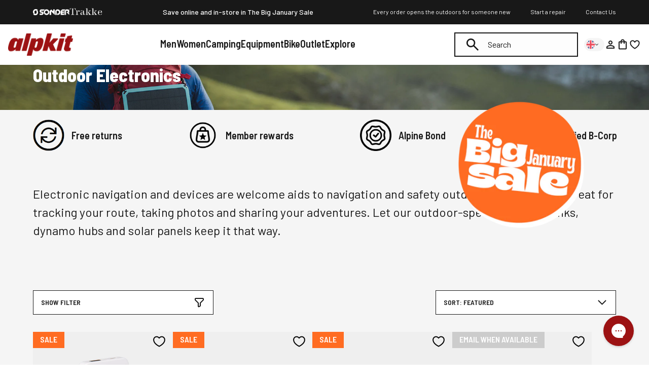

--- FILE ---
content_type: text/css
request_url: https://alpkit.com/cdn/shop/t/903/assets/colour-swatch.css?v=181568072379645848351750967510
body_size: -220
content:
.c-swatch--black:before{background:#000;border-color:#000}.c-swatch--apple:before{background:#52840b;border-color:#52840b}.c-swatch--chilli:before,.c-swatch--chilli-and-steel:before{background:red;border-color:red}.c-swatch--brick:before{background:#a54842;border-color:#a54842}.c-swatch--chipotle:before{background:#a41412;border-color:#a41412}.c-swatch--cosmos:before{background:#f4cec9;border-color:#f4cec9}.c-swatch--damson:before{background:#814a62;border-color:#814a62}.c-swatch--fern:before{background:#4d7540;border-color:#4d7540}.c-swatch--flo-yellow:before,.c-swatch--yellow:before{background:#f7f731;border-color:#f7f731}.c-swatch--forest:before{background:#014d3f;border-color:#014d3f}.c-swatch--jaffa:before{background:#d16a37;border-color:#d16a37}.c-swatch--kelp:before{background:#4d503c;border-color:#4d503c}.c-swatch--plum:before{background:#642f45;border-color:#642f45}.c-swatch--blaze:before{background:#f2884d;border-color:#f2884d}.c-swatch--blue:before{background:#0091f7;border-color:#0091f7}.c-swatch--brick-grey:before{background:#776a61;border-color:#776a61}.c-swatch--burgundy:before{background:#5a0f1b;border-color:#5a0f1b}.c-swatch--charcoal:before{background:#34434d;border-color:#34434d}.c-swatch--dark-blue:before,.c-swatch--navy:before{background:#192a53;border-color:#192a53}.c-swatch--dark-denim:before{background:#5a0f1b;border-color:#5a0f1b}.c-swatch--grey:before{background:#7c7c7c;border-color:#7c7c7c}.c-swatch--jaffa:before{background:#b54327;border-color:#b54327}.c-swatch--dark-spice-khaki:before{background:#602229;border-color:#602229}.c-swatch--maize:before{background:#f3e55a;border-color:#f3e55a}.c-swatch--mustard:before{background:#936708;border-color:#936708}.c-swatch--nemo:before,.c-swatch--nemo-and-steel:before{background:#e86225;border-color:#e86225}.c-swatch--ocean:before{background:#72b0be;border-color:#72b0be}.c-swatch--red:before{background:#ed0000;border-color:#ed0000}.c-swatch--reef:before{background:#245586;border-color:#245586}.c-swatch--silver:before{background:#cacaca;border-color:#cacaca}.c-swatch--sunrise:before{background:#f70000;border-color:#f70000}.c-swatch--green:before{background:#00cb1a;border-color:#00cb1a}.c-swatch--pink:before{background:#ef0fa5;border-color:#ef0fa5}.c-swatch--purple:before{background:#9b1fe8;border-color:#9b1fe8}.c-swatch--brown:before{background:#914900;border-color:#914900}.c-swatch--orange:before{background:#ffac40;border-color:#ffac40}.c-swatch--lupin:before{background:#b897bb;border-color:#b897bb}.c-swatch--beige:before{background:#c5ad9c;border-color:#c5ad9c}
/*# sourceMappingURL=/cdn/shop/t/903/assets/colour-swatch.css.map?v=181568072379645848351750967510 */


--- FILE ---
content_type: text/css
request_url: https://alpkit.com/cdn/shop/t/903/assets/_collection-list.css?v=111108280288399089151762763821
body_size: 4509
content:
.product-card{width:100%;max-width:356px;display:flex;flex-flow:column nowrap;margin-right:10px;background:#fff;flex:0 0 auto;border-radius:0 0 2px 2px}.product-card__image{width:100%;height:clamp(218px,23.25vw,428px);flex:0 0 auto;overflow:hidden;position:relative;isolation:isolate}.product-card__image a{display:block;height:100%}.product-card__image a picture{height:100%!important;width:auto!important}@media all and (max-width: 768px){.product-card__image{height:clamp(218px,35vw,428px)}}.product-card__image img{width:100%;height:100%;-o-object-fit:cover;object-fit:cover;pointer-events:none}.product-card__image.bike_image img{-o-object-fit:cover;object-fit:cover}.product-card__badge{position:absolute;top:0;left:0;text-transform:uppercase;font-family:Barlow Semi Condensed,sans-serif;font-weight:600;font-size:14px;font-size:.875rem;line-height:21px;line-height:1.3125rem;text-align:center;padding:4px 14px}.product-card__badge--yellow{color:#181818;background-color:#f8dc15}.product-card__badge--red{color:#fff;background-color:#9c1213}.product-card__badge--black{color:#181818;background-color:#fff}.product-card__variants{display:flex;flex-flow:row nowrap;padding-top:clamp(18px,1.5vw,24px);padding-left:clamp(12px,1vw,16px);padding-right:clamp(12px,1vw,16px);width:100%}.product-card__variants-colour,.product-card__variants-placeholder{display:flex;align-items:center;justify-content:center;position:relative;width:32px;height:32px;flex:0 0 auto;border-radius:50%;margin-right:clamp(11px,1vw,16px);overflow:hidden;background:#fff;cursor:pointer}.product-card__variants-colour div,.product-card__variants-placeholder div{overflow:hidden;border-radius:50%;width:26px;height:26px;pointer-events:none}.product-card__variants-colour div svg,.product-card__variants-placeholder div svg{display:none;pointer-events:none;width:16px;height:16px;position:absolute;top:0;right:0;bottom:0;left:0;margin:auto;color:#fff}@media all and (max-width: 1024px){.product-card__variants-colour div svg,.product-card__variants-placeholder div svg{width:12px;height:12px}}@media all and (max-width: 1024px){.product-card__variants-colour div svg,.product-card__variants-placeholder div svg{width:8px;height:8px}}.product-card__variants-colour div img,.product-card__variants-placeholder div img{width:100%;height:100%;display:block;pointer-events:none}@media all and (max-width: 1024px){.product-card__variants-colour div,.product-card__variants-placeholder div{width:20px;height:20px}}@media all and (max-width: 768px){.product-card__variants-colour div,.product-card__variants-placeholder div{width:14px;height:14px}}.product-card__variants-colour.active,.product-card__variants-placeholder.active{background:#181818}.product-card__variants-colour.active svg,.product-card__variants-placeholder.active svg{display:block}@media all and (max-width: 1024px){.product-card__variants-colour,.product-card__variants-placeholder{width:24px;height:24px}}@media all and (max-width: 768px){.product-card__variants-colour,.product-card__variants-placeholder{width:16px;height:16px}}.product-card__variants-more{display:flex;align-items:center;border-bottom:2px solid transparent}.product-card__variants-more a{font-family:Barlow Semi Condensed;font-weight:500;line-height:21px;letter-spacing:0px;text-align:center;font-size:14px;color:#6e0d0d}.product-card__details{display:flex;flex-flow:column nowrap;padding-top:clamp(18px,1.5vw,24px);padding-left:clamp(12px,1vw,16px);padding-right:clamp(12px,1vw,16px)}.product-card__title{margin-bottom:clamp(9px,.625vw,12px)}.product-card__title a{font-family:Barlow Semi Condensed,sans-serif;font-weight:600;color:#181818;font-size:28px;font-size:1.75rem;line-height:30px;line-height:1.875rem;text-decoration:none;white-space:wrap}@media all and (max-width: 768px){.product-card__title a{font-weight:600;font-family:Barlow Semi Condensed,sans-serif;text-rendering:geometricprecision;font-size:20px;line-height:1.1em;letter-spacing:0}}@media all and (max-width: 768px) and (max-width: 1024px){.product-card__title a{font-size:18px}}.product-card__description{font-family:Barlow,sans-serif;font-weight:400;font-size:16px;line-height:1.5em;letter-spacing:0;color:#585858;font-size:18px;line-height:1.375rem}.product-card__description p{margin:0}.product-card__description ul{margin-left:1rem;margin-bottom:0}.product-card__description br{display:none}.product-card__price{font-weight:600;font-family:Barlow Semi Condensed,sans-serif;text-rendering:geometricprecision;line-height:1.1em;letter-spacing:0;display:flex;flex-flow:row wrap;align-items:flex-end;margin-top:24px;margin-bottom:24px;font-size:20px;line-height:1.65rem}@media all and (max-width: 1024px){.product-card__price{font-size:20px}}@media all and (max-width: 768px){.product-card__price{margin-top:18px;margin-bottom:18px}}.product-card__price .price{color:#181818;margin-right:clamp(5px,.625vw,10px);line-height:inherit}.product-card__price .price--compare{font-weight:600;font-family:Barlow Semi Condensed,sans-serif;text-rendering:geometricprecision;font-size:20px;line-height:1.1em;letter-spacing:0;color:#585858;line-height:1em;font-size:18px;position:relative;display:block;text-decoration:line-through;padding-right:8px}@media all and (max-width: 1024px){.product-card__price .price--compare{font-size:18px}}@media all and (max-width: 768px){.product-card__price .price--compare{font-weight:600;font-family:Barlow Semi Condensed,sans-serif;text-rendering:geometricprecision;font-size:18px;line-height:1.1em;letter-spacing:0;font-size:16px}}@media all and (max-width: 768px) and (max-width: 1024px){.product-card__price .price--compare{font-size:16px}}.product-card__price .finance{font-size:16px;line-height:1em;font-weight:lighter}@media all and (max-width: 768px){.product-card__price .finance{font-size:14px}}.product-card__price.sale .price{color:#9c1213}@media all and (max-width: 768px){.product-card__price{font-weight:600;font-family:Barlow Semi Condensed,sans-serif;text-rendering:geometricprecision;font-size:20px;line-height:1.1em;letter-spacing:0;font-size:16px;line-height:1em}}@media all and (max-width: 768px) and (max-width: 1024px){.product-card__price{font-size:18px}}.product-card__availability p,.product-card__availability span,.product-card__availability ul,.product-card__availability li,.product-card__availability i,.product-card__availability b,.product-card__availability strong{font-family:FuturaBT W05 Heavy!important;color:#181818!important}.product-card__klarna{padding-top:5px;padding-bottom:5px}.product-card__klarna p,.product-card__klarna span,.product-card__klarna ul,.product-card__klarna li,.product-card__klarna i,.product-card__klarna b,.product-card__klarna strong{color:#181818!important;font-weight:400}.product-card__klarna>span{padding-left:5px}.product-card__klarna-bb{display:flex;align-items:center;text-align:right;justify-content:flex-end}.product-card__klarna-bb span{line-height:1em}.product-card__klarna-bb svg{margin-left:5px;display:block}.product-card__reviews{--review-height: clamp(21px, 1.5vw, 24px);padding-bottom:clamp(17px,2vw,32px);padding-left:clamp(12px,1vw,16px);padding-right:clamp(12px,1vw,16px);height:var(--review-height);box-sizing:content-box}.product-card__reviews .wc_product_review_badge .wc_review_badge_inner{display:flex;align-items:center;padding:0;height:var(--review-height)}.product-card__reviews .wc_product_review_badge .wc_review_badge_inner .wc_review_badge_star{height:var(--review-height);display:block;transform:none}.product-card__reviews .wc_product_review_badge .wc_review_badge_inner .wc_review_badge_star .wc_review_badge_star .wc_icon_color{display:flex;align-items:center}.product-card__reviews .wc_product_review_badge .wc_review_badge_inner .wc_review_badge_star .wc_review_badge_star .wc_icon_color svg{display:block}.product-card__reviews .wc_product_review_badge .wc_review_badge_inner .wc_review_badge_star .wc_review_badge_star.wc_review_badge_star_fill{transform:none;position:absolute;top:0;bottom:0}.product-card__reviews .wc_product_review_badge .wc_review_badge_inner .wc_review_badge_star .wc_review_badge_wrap .wc_icon_color svg,.product-card__reviews .wc_product_review_badge .wc_review_badge_inner .wc_review_badge_star #wc_review_section .wc_review_badge_wrap .wc_icon_color svg{width:clamp(67px,6.875vw,110px)!important}.product-card__reviews .wc_product_review_badge .wc_review_badge_inner .wc_review_badge_star *{height:var(--review-height)}.product-card__reviews .wc_product_review_badge .wc_review_badge_inner .wc_review_badge_star:not(.wc_review_badge_empty)>.wc_icon_color.wc_icon_empty em{display:flex;align-items:center}.product-card__reviews .wc_product_review_badge .wc_review_badge_inner .wc_review_badge_star:not(.wc_review_badge_empty)>.wc_icon_color.wc_icon_empty svg{height:21px;width:21px!important}@media all and (max-width: 980px){.product-card__reviews .wc_product_review_badge .wc_review_badge_inner .wc_review_badge_star:not(.wc_review_badge_empty)>.wc_icon_color.wc_icon_empty svg{width:11px!important}}.product-card__reviews .wc_product_review_badge .wc_review_badge_inner .wc_product_review_title{font-family:Barlow,sans-serif;font-weight:400;font-size:16px;line-height:1.5em;letter-spacing:0;padding-left:9px}@media all and (max-width: 768px){.product-card__reviews .wc_product_review_badge .wc_review_badge_inner .wc_product_review_title .wc_product_review_avg_badge_count:before{content:"("}.product-card__reviews .wc_product_review_badge .wc_review_badge_inner .wc_product_review_title .wc_product_review_avg_badge_count:after{content:")"}}@media all and (max-width: 768px){.product-card__reviews .wc_product_review_badge .wc_review_badge_inner .wc_product_review_title{font-family:Barlow,sans-serif;font-weight:400;font-size:14px;line-height:1.5em;letter-spacing:0}}.product-card__reviews .wc_product_review_badge .wc_review_badge_inner[data-rating="0"][data-count="0"]{display:none!important}.product-card--article .product-card__image{height:auto;aspect-ratio:2/1}.product-card--article .product-card__image.no_image{background:#ccc}.product-card--article .product-card__image.no_image img{position:absolute;top:50%;left:50%;transform:translate(-50%,-50%);width:60%;height:auto}.product-card--article .product-card__link{padding-top:12px}.storeSonder .product-card__title a{font-family:FuturaBT W05 Heavy,arial,helvetica,sans-serif}.storeSonder .product-card__description{font-family:Proxima Nova W01 Regular}.storeSonder .product-card__price{font-family:FuturaBT W05 Heavy,arial,helvetica,sans-serif}.storeSonder .product-card__reviews .wc_product_review_badge .wc_review_badge_inner .wc_product_review_title{font-family:Proxima Nova W01 Regular}.wiro.product .related-products{position:relative}.wiro.product .related-products .product-grid.fifty{display:flex;gap:32px}.wiro.product .related-products .product-grid.fifty>.row{max-width:calc(50% - 16px)}@media (max-width: 768px){.wiro.product .related-products .product-grid.fifty>.row{width:100%;max-width:none}}.wiro.product .related-products .product-grid.fifty:before,.wiro.product .related-products .product-grid.fifty:after{display:none}@media (max-width: 768px){.wiro.product .related-products .product-grid.fifty{flex-direction:column;gap:18px}}.wiro.product .related-products .row{float:none;flex:1 0 auto}.wiro.product .related-products .row:before,.wiro.product .related-products .row:after{display:none}.wiro.product .related-products .wrapper{padding:0}.wiro.product .related-products .wrapper:before,.wiro.product .related-products .wrapper:after{display:none}.wiro.product .related-products .product-card .product-card__image a{display:block;height:100%}.wiro.product .related-products .product-card .product-card__image a picture{height:100%!important;width:auto!important}.wiro.product .related-products #consider{border:none}.wiro.product .related-products:after{content:"";position:absolute;top:0;right:0;bottom:0;left:0;height:70%;width:1px;background:gray;margin:auto;opacity:.4}@media (max-width: 768px){.wiro.product .related-products:after{display:none}}.wiro.product .related-products h2{text-transform:none;font-size:28px}@media (max-width: 1024px){.margin-block{margin-bottom:0!important}}.collection-hero{position:relative;background-color:#000}.collection-hero__badge-left{display:block!important;position:absolute;top:40px;left:40px;z-index:1;width:100%;height:100%;max-width:150px;max-height:150px}.collection-hero__badge-left img{aspect-ratio:revert}@media all and (min-width: 768px){.collection-hero__badge-left{max-width:200px;max-height:200px}}@media all and (min-width: 1024px){.collection-hero__badge-left{top:60px;left:50px;max-width:250px;max-height:250px}}@media all and (min-width: 1200px){.collection-hero__badge-left{top:60px;left:50px;max-width:275px;max-height:275px}}@media all and (min-width: 1400px){.collection-hero__badge-left{top:60px;left:80px;max-width:300px;max-height:300px}}.collection-hero__badge-right{display:block!important;position:absolute;top:40px;right:40px;z-index:1;width:100%;height:100%;max-width:150px;max-height:150px}.collection-hero__badge-right img{aspect-ratio:revert}@media all and (min-width: 768px){.collection-hero__badge-right{max-width:200px;max-height:200px}}@media all and (min-width: 1024px){.collection-hero__badge-right{top:60px;right:50px;max-width:250px;max-height:250px}}@media all and (min-width: 1200px){.collection-hero__badge-right{top:60px;right:50px;max-width:275px;max-height:275px}}@media all and (min-width: 1400px){.collection-hero__badge-right{top:60px;right:80px;max-width:300px;max-height:300px}}.collection-hero__content{aspect-ratio:2/3;width:100%;display:flex;justify-content:flex-end;flex-direction:column;position:relative;z-index:2}.collection-hero h1.collection-hero__heading{max-width:600px;color:#fff;margin-bottom:clamp(24px,3.9375vw,63px)}.collection-hero h1.collection-hero__heading.description{margin-bottom:clamp(20px,3.9375vw,20px)}.collection-hero .mobile-image{display:none;position:absolute;z-index:1;top:0;right:0;bottom:0;left:0;width:100%;height:100%}.collection-hero .mobile-image img{width:100%;height:100%;-o-object-fit:cover;object-fit:cover}@media (max-width: 768px){.collection-hero .mobile-image{display:block}}.collection-hero__overlay{background:linear-gradient(334.93deg,#0000004d -27.99%,#0000 -1.12%),linear-gradient(83.94deg,#0000004d 15.27%,#0000 45.33%);position:absolute;top:0;right:0;bottom:0;left:0;z-index:0}@media all and (max-width: 980px){.collection-hero__overlay{background:linear-gradient(45deg,#18181860,#18181800 50%),linear-gradient(90deg,#18181840,#18181800 50%),linear-gradient(0deg,#18181840,#18181800 50%)}}.collection-hero .collection-hero__text{margin-bottom:clamp(24px,3.9375vw,50px)}.collection-hero .collection-hero__text .collection-hero__row{display:flex;flex-wrap:wrap;align-items:center}.collection-hero .collection-hero__text .collection-hero__row .row{display:flex;gap:20px}.collection-hero .collection-hero__text .collection-hero__row .row .col-small-2{width:16.6%}.collection-hero .collection-hero__text .collection-hero__row .row .col-small-10{width:83.4%}@media all and (min-width: 768px){.collection-hero .collection-hero__text .collection-hero__row--image-left .collection-hero__column--content{padding-left:24px}.collection-hero .collection-hero__text .collection-hero__row--image-left .collection-hero__column--image{padding-right:24px;order:-1}.collection-hero .collection-hero__text .collection-hero__row--image-right .collection-hero__column--content{padding-right:24px}.collection-hero .collection-hero__text .collection-hero__row--image-right .collection-hero__column--image{padding-left:24px}}.collection-hero .collection-hero__text .collection-hero__row--text-only{align-items:normal}.collection-hero .collection-hero__text .collection-hero__column{font-family:Barlow,sans-serif;font-weight:400;font-size:16px;line-height:1.5em;letter-spacing:0}@media all and (min-width: 768px){.collection-hero .collection-hero__text .collection-hero__column{flex-basis:50%}.collection-hero .collection-hero__text .collection-hero__column.single-col{flex-basis:100%}}.collection-hero .collection-hero__text .collection-hero__column ul{padding-left:24px}.collection-hero .collection-hero__text .collection-sub-desc{max-width:600px}.collection-hero .collection-hero__text .collection-sub-desc p{color:#fff;font-size:1.125rem}@media screen and (min-width: 569px){.collection-hero__content{aspect-ratio:5/2}}.storeSonder .collection-hero__heading{font-family:FuturaBT W05 Heavy,arial,helvetica,sans-serif}.collection-hero video{display:block;width:100%;max-width:100%;min-height:400px;-o-object-fit:cover;object-fit:cover}@media all and (max-width: 568px){.collection-hero video.desktop{display:none}}.collection-hero video.mobile{display:none}@media all and (max-width: 568px){.collection-hero video.mobile{display:block}}@media all and (max-width: 568px){.collection-hero video{aspect-ratio:376/564;min-height:auto}}.collection-promo{width:100%;position:relative}.collection-promo__uno{max-width:calc(33.3333333333% - 12px)}@media all and (max-width: 768px){.collection-promo__uno{max-width:calc(50% - 6px)}}.collection-promo__duo{max-width:calc(66.6666666667% - 6px)}.collection-promo__duo.collection-promo__half{max-width:calc(33.3333333333% - 12px)}.collection-promo__trio{max-width:calc(66.6666666667% - 6px)}.collection-promo__trio.collection-promo__half{max-width:calc(33.3333333333% - 12px)}.collection-promo__quattro{max-width:calc(66.6666666667% - 6px)}.collection-promo__quattro.collection-promo__half{max-width:calc(33.3333333333% - 12px)}.collection-promo__image{width:100%;height:100%}.collection-promo__image img{width:100%;height:100%;-o-object-fit:cover;object-fit:cover;max-width:100%}.collection-promo__content{position:absolute;width:100%;left:0;right:0;bottom:0;padding:0 16px 32px;display:flex;flex-flow:column nowrap}.collection-promo__title{width:100%;font-family:Barlow Semi Condensed,sans-serif;font-size:32px;font-size:2rem;line-height:38px;line-height:2.375rem;font-weight:800;color:#fff;margin-bottom:16px}.collection-promo__copy{color:#fff;font-family:Barlow,sans-serif;font-size:20px;font-size:1.25rem;line-height:26px;line-height:1.625rem;margin-bottom:32px;font-weight:400}.collection-promo__buttons{display:flex;flex-flow:row nowrap;width:100%}.collection-promo__buttons .button+.button{margin-left:16px}.collection-promo video{width:100%;height:100%;-o-object-fit:cover;object-fit:cover;max-width:100%}.full-width .collection-promo{width:100%;position:relative}.full-width .collection-promo__uno{max-width:calc(25% - 12px)}@media all and (max-width: 768px){.full-width .collection-promo__uno{max-width:calc(50% - 6px)}}.full-width .collection-promo__duo{max-width:calc(50% - 12px)}@media all and (max-width: 768px){.full-width .collection-promo__duo{max-width:100%}.full-width .collection-promo__duo.collection-promo__mobile-one{max-width:calc(50% - 6px)}}.full-width .collection-promo__trio{max-width:calc(75% - 6px)}@media all and (max-width: 768px){.full-width .collection-promo__trio{max-width:100%}.full-width .collection-promo__trio.collection-promo__mobile-one{max-width:calc(50% - 6px)}}.full-width .collection-promo__quattro{max-width:100%}@media all and (max-width: 768px){.full-width .collection-promo__quattro{max-width:100%}.full-width .collection-promo__quattro.collection-promo__mobile-one{max-width:calc(50% - 6px)}}.full-width .collection-promo__image{width:100%;height:100%}.full-width .collection-promo__image img{width:100%;height:100%;-o-object-fit:cover;object-fit:cover;max-width:100%}.full-width .collection-promo__content{position:absolute;width:100%;left:0;right:0;bottom:0;padding:0 16px 32px;display:flex;flex-flow:column nowrap}.full-width .collection-promo__title{width:100%;font-family:Barlow Semi Condensed,sans-serif;font-size:32px;font-size:2rem;line-height:38px;line-height:2.375rem;font-weight:800;color:#fff;margin-bottom:16px}.full-width .collection-promo__copy{color:#fff;font-family:Barlow,sans-serif;font-size:20px;font-size:1.25rem;line-height:26px;line-height:1.625rem;margin-bottom:32px;font-weight:400}.full-width .collection-promo__buttons{display:flex;flex-flow:row nowrap;width:100%}.full-width .collection-promo__buttons .button+.button{margin-left:16px}.full-width .collection-promo video{width:100%;height:100%;-o-object-fit:cover;object-fit:cover;max-width:100%}@media all and (max-width: 768px){.storeSonder .collection-promo__uno{max-width:calc(100% - 6px)}}.storeSonder .full-width .collection-promo__uno{max-width:calc(33.3333333333% - 12px)}@media all and (max-width: 768px){.storeSonder .full-width .collection-promo__uno{max-width:calc(100% - 6px)}}.storeSonder .full-width .collection-promo__image{width:100%;height:100%}.storeSonder .full-width .collection-promo__image img{width:100%;height:100%;-o-object-fit:cover;object-fit:cover;max-width:100%}.storeSonder .full-width .collection-promo__image video{width:100%;height:100%;-o-object-fit:cover;object-fit:cover;max-width:100%}.pagination{width:100%;display:flex;justify-content:center;margin-top:16px}.pagination a.button{color:#181818}.collection-list{background:#f5f5f5}.collection-list__inner{padding-top:20px;margin:0 auto}@media all and (max-width: 980px){.collection-list__inner{padding:0}}.collection-list__filter-bar{width:100%;display:flex;flex-flow:row nowrap;gap:32px}@media all and (max-width: 980px){.collection-list__filter-bar{padding:24px 12px;gap:12px}}.collection-list__filter-actions{display:flex;flex-flow:row nowrap;align-items:center;padding:32px 0 34px;width:100%}@media all and (max-width: 980px){.collection-list__filter-actions{padding:0}}.collection-list__filter-button-wrap{display:flex;flex-flow:row nowrap;width:100%;max-width:356px}@media all and (max-width: 600px){.collection-list__filter-button-wrap{max-width:100%}}.collection-list__filter-show{display:flex;flex-flow:row nowrap;align-items:center;height:100%;color:#181818}.collection-list__filter-show span.mobile{display:none}@media all and (max-width: 980px){.collection-list__filter-show span.desktop.can_show_mobile{display:none}.collection-list__filter-show span.desktop.can_show_mobile+.mobile{display:block}}.collection-list__filter-show svg{margin-left:auto;width:24px;height:100%;color:inherit}.collection-list__filter-hide{display:none;flex-flow:row nowrap;align-items:center;height:100%;color:#181818}.collection-list__filter-hide svg{margin-left:auto;width:24px;height:100%;color:inherit}.collection-list__filter-count{font-family:Barlow,sans-serif;font-weight:400;font-size:16px;line-height:1.5em;letter-spacing:0;margin-left:30px}.collection-list__filter-count.empty{display:none}@media all and (max-width: 980px){.collection-list__filter-count{display:none}}.collection-list__filter-clear{padding:0 15px;display:flex;flex-flow:row nowrap;align-items:center;align-self:flex-start;background:#181818;color:#fff;text-decoration:none;text-transform:uppercase;height:48px;width:100%;margin-left:16px}.collection-list__filter-clear p{font-family:Barlow Semi Condensed,sans-serif;font-weight:600;text-rendering:geometricprecision;font-size:16px;line-height:1.5em;letter-spacing:0;margin:0;text-transform:uppercase}.collection-list__filter-clear svg{width:24px;height:24px;margin-left:auto}.collection-list__filter-clear.hidden{display:none!important}@media all and (max-width: 768px){.collection-list__filter-clear{display:none}}.collection-list__filter-sort{margin-left:auto;width:100%;max-width:356px;display:flex;flex-flow:row nowrap;align-items:center;padding:32px 0 34px}@media all and (max-width: 980px){.collection-list__filter-sort{padding:0}}.collection-list__filter-select{position:relative;width:100%}.collection-list__filter-select select{font-family:Barlow Semi Condensed,sans-serif;text-rendering:geometricprecision;font-size:16px;line-height:1.5em;letter-spacing:0;font-size:14px;line-height:16px;width:100%;-webkit-appearance:none;height:48px;background:#fff;border:1px solid #181818;padding:0 15px;color:#181818;font-weight:600;text-transform:uppercase}.collection-list__filter-select-arrow{display:flex;align-items:center;position:absolute;top:0;bottom:0;margin:auto;right:15px;width:24px;height:24px;background:#fff;pointer-events:none}.collection-list__filter-select-arrow svg{width:24px;height:24px;transform:rotate(180deg)}.collection-list__filter-heading{width:100%;display:flex;flex-flow:row nowrap;align-items:center;cursor:pointer;min-height:32px;justify-content:space-between}.collection-list__filter-heading span{font-weight:600;font-family:Barlow Semi Condensed,sans-serif;text-rendering:geometricprecision;line-height:1.1em;letter-spacing:0;font-size:20px}@media all and (max-width: 1024px){.collection-list__filter-heading span{font-size:20px}}.collection-list__filter-heading .svg__wrap{margin-right:16px}.collection-list__filter-heading .svg__wrap svg{margin-left:auto;width:32px;height:32px;transform:rotate(180deg);transition:all .2s ease-in-out}@media all and (max-width: 980px){.collection-list__filter-heading .svg__wrap svg{width:24px;height:24px}}@media all and (max-width: 980px){.collection-list__filter-heading .svg__wrap{margin-right:0}}.collection-list__filter-heading.active svg{transform:rotate(0)}.collection-list__filter-heading.active+.collection-list__filter-items{opacity:1;visibility:visible;height:auto;padding-top:24px}@media all and (max-width: 980px){.collection-list__filter-heading.active+.collection-list__filter-items{padding-top:19px}}@media all and (max-width: 980px){.collection-list__filter-heading{height:24px}}.collection-list__filter-items{opacity:0;visibility:hidden;height:0;overflow:hidden;transition:all .2s ease-in-out}.collection-list__filter-item{width:100%;margin-top:24px}.collection-list__filter-item input[type=checkbox]{position:absolute;left:-99999px}.collection-list__filter-item input[type=checkbox]+label{font-family:Barlow,sans-serif;font-weight:400;font-size:20px;line-height:1.5em;letter-spacing:0;line-height:1em;font-size:18px;line-height:1.375em;color:#18181899;display:flex;flex-flow:row nowrap;align-items:center;position:relative;margin:0;cursor:pointer}@media all and (max-width: 1024px){.collection-list__filter-item input[type=checkbox]+label{font-size:18px}}.collection-list__filter-item input[type=checkbox]+label:before{content:"";width:20px;height:20px;border-radius:2px;border:2px solid #CCCCCC;transition:all .2s ease-in-out;display:block;margin-right:20px;box-sizing:border-box}@media all and (max-width: 980px){.collection-list__filter-item input[type=checkbox]+label:before{width:18px;height:18px;margin-right:18px}}.collection-list__filter-item input[type=checkbox]:checked+label{color:#181818}.collection-list__filter-item input[type=checkbox]:checked+label:before{border-color:#181818}.collection-list__filter-item input[type=checkbox]:checked+label:after{content:"";aspect-ratio:1/1;height:100%;position:absolute;top:0;background-image:url(/assets/sprite-icon-check.svg);background-position:center center;background-repeat:no-repeat;background-size:10px}.collection-list__filter-item[data-index="1"]{margin-top:0}@media all and (max-width: 980px){.collection-list__filter-item{margin-top:38px}}.collection-list__filter-check{width:100%;display:flex;flex-flow:row nowrap;align-items:center;margin-bottom:8px}.collection-list__filter-check label span.c-swatch{display:flex;position:relative;align-items:center}.collection-list__filter-check label span.c-swatch:before{content:"";display:block;width:20px;height:20px;margin-right:20px;border-radius:50%}@media all and (max-width: 980px){.collection-list__filter-check label span.c-swatch:before{width:18px;height:18px;margin-right:18px}}.collection-list__filter-check:last-of-type{margin-bottom:0}.collection-list__main{display:flex;flex-flow:row nowrap;width:100%;align-items:flex-start}@media all and (max-width: 980px){.collection-list__main{padding:0 12px}}.collection-list__filters{width:0;margin:0;overflow:hidden}.collection-list__filters::-webkit-scrollbar{display:none}.collection-list__filters-mobile-header{display:none}.collection-list__filters.toggle{width:100%;max-width:356px;flex:0 0 auto;transition:all .2s ease-in-out;margin-right:16px;padding-bottom:32px;margin-bottom:32px;height:auto;max-height:100vh;overflow-y:auto;scrollbar-width:none;position:sticky;top:96px}.collection-list__filters.toggle--desktop{width:0;margin:0;overflow:hidden}@media all and (max-width: 980px){.collection-list__filters{position:fixed;top:0;left:-100%;width:100vw;height:var(--window-height);overflow-y:scroll;opacity:0;max-height:100vh;transform:translateZ(0);-webkit-transform:translate3d(0,0,0)}.collection-list__filters.toggle{opacity:1;width:100%;max-width:456px;left:0;background:#fff;padding:108px 24px 96px;z-index:3;overflow:auto;z-index:9;top:0;position:fixed;height:var(--window-height);max-height:100vh}.collection-list__filters.toggle .collection-list__filters-mobile-header{display:flex}.collection-list__filters-mobile-header{display:none;flex-flow:row nowrap;align-items:center;height:72px;position:fixed;top:0;left:0;right:0;padding:0 24px;background:#fff;z-index:4;width:100%;max-width:456px}.collection-list__filters-mobile-header span{font-size:18px;font-size:1.125rem;line-height:24px;line-height:1.5rem;color:#181818;font-weight:600;font-family:Barlow Semi Condensed,sans-serif;text-transform:uppercase}.collection-list__filters-mobile-header button.collection-list__filters-mobile-close:not(.accordion__button):not(.cart-drawer__header-close):not(.collection-list__filter-button):not([role=tab]):not(.slick-arrow){width:32px;height:100%;margin-left:auto;padding:0}.collection-list__filters-mobile-header button.collection-list__filters-mobile-close:not(.accordion__button):not(.cart-drawer__header-close):not(.collection-list__filter-button):not([role=tab]):not(.slick-arrow) svg{width:32px;height:32px}}@media all and (max-width: 980px) and (max-width: 980px){.collection-list__filters-mobile-header button.collection-list__filters-mobile-close:not(.accordion__button):not(.cart-drawer__header-close):not(.collection-list__filter-button):not([role=tab]):not(.slick-arrow) svg{width:24px;height:24px}}@media all and (max-width: 980px) and (max-width: 980px){.collection-list__filters-mobile-header button.collection-list__filters-mobile-close:not(.accordion__button):not(.cart-drawer__header-close):not(.collection-list__filter-button):not([role=tab]):not(.slick-arrow){width:24px}}.collection-list__list{width:100%;display:flex;flex-flow:row wrap;gap:16px;padding-bottom:64px}@media all and (max-width: 980px){.collection-list__list{padding-bottom:48px;gap:12px}}.collection-list__list.full-width .product-card{max-width:calc(25% - 12px);margin:0}@media all and (max-width: 768px){.collection-list__list.full-width .product-card{max-width:calc(50% - 6px)}}.collection-list__list.full-width.fixed{margin-left:unset}.collection-list .product-card{max-width:calc(33.3333333333% - 11px);margin:0}@media all and (max-width: 1200px){.collection-list .product-card{max-width:calc(50% - 8px)}}@media all and (max-width: 980px){.collection-list .product-card{max-width:calc(33.3333333333% - 8px)}}@media all and (max-width: 768px){.collection-list .product-card{max-width:calc(50% - 6px)}}@media all and (max-width: 768px){.collection-list .product-card .wc_product_review_text{display:none}}.collection-list__mobile-buttons-group{display:none}@media all and (max-width: 768px){.collection-list__mobile-buttons-group{display:flex;position:fixed;bottom:0;padding:24px;margin-left:-12px;width:100%;justify-content:space-between;background-color:#fff;z-index:0;opacity:0}}.collection-list__mobile-buttons-group.toggle{z-index:2147483001;opacity:1}.collection-list__mobile-buttons-group .collection-list__filter-apply{padding:0 15px;display:flex;flex-flow:row nowrap;align-items:center;align-self:flex-start;background:#fff;color:#181818;border:1px solid #181818;text-decoration:none;text-transform:uppercase;height:48px;width:calc(50% - 6px)}.collection-list__mobile-buttons-group .collection-list__filter-apply p{font-family:Barlow Semi Condensed,sans-serif;font-weight:600;text-rendering:geometricprecision;font-size:16px;line-height:1.5em;letter-spacing:0;margin:0;text-transform:uppercase}.collection-list__mobile-buttons-group .collection-list__filter-apply svg{width:24px;height:24px;margin-left:auto}.collection-list__mobile-buttons-group .collection-list__filter-clear--mobile{padding:0 15px;display:flex;flex-flow:row nowrap;align-items:center;align-self:flex-start;background:#181818;color:#fff;border:1px solid #181818;text-decoration:none;text-transform:uppercase;height:48px;width:calc(50% - 6px)}.collection-list__mobile-buttons-group .collection-list__filter-clear--mobile p{font-family:Barlow Semi Condensed,sans-serif;font-weight:600;text-rendering:geometricprecision;font-size:16px;line-height:1.5em;letter-spacing:0;margin:0;text-transform:uppercase}.collection-list__mobile-buttons-group .collection-list__filter-clear--mobile svg{width:24px;height:24px;margin-left:auto}button.collection-list__filter-button{font-family:Barlow Semi Condensed,sans-serif;font-weight:600;text-rendering:geometricprecision;font-size:16px;line-height:1.5em;letter-spacing:0;font-size:14px;line-height:16px;text-transform:uppercase;width:100%;max-width:356px;border:1px solid #181818;background:#fff;height:48px;padding:0 15px}button.collection-list__filter-button.active .collection-list__filter-show{display:none}button.collection-list__filter-button.active .collection-list__filter-hide{display:flex}@media all and (max-width: 980px){button.collection-list__filter-button .collection-list__filter-show{display:flex}button.collection-list__filter-button .collection-list__filter-hide{display:none}}@media all and (max-width: 600px){button.collection-list__filter-button{max-width:100%}}.c-tabs-section__inner{display:flex;flex-flow:column nowrap;max-width:926px;margin:0 auto;background:#fff;border:1px solid #ededed;box-shadow:0 4px 12px -4px #1622331f,0 16px 32px #16223329;border-radius:6px;padding:20px}@media only screen and (min-width: 1024px){.c-tabs-section__inner{width:100%}}.c-tabs-section__tab-item{display:flex;width:100%;flex-flow:column nowrap;border-bottom:1px solid #ededed}.c-tabs-section__tab-item:last-child{border-bottom:0}.c-tabs-section__title{position:relative;cursor:pointer;width:100%;display:flex;color:#181818;font-weight:700;font-size:14px;padding:15px 0}.c-tabs-section__title:after{content:"";position:absolute;right:0;background:url('data:image/svg+xml,<svg xmlns="http://www.w3.org/2000/svg" width="15px" height="15px" version="1.1" viewBox="0 0 100 100" enable-background="new 0 0 100 100" xml:space="preserve"><path x="0" y="0" width="100" height="100" fill="%23898989" d="M50.1 72.7c-1.1 0-2.1-0.4-2.8-1.2L17.3 41.5c-1.6-1.6-1.6-4.1 0-5.7 1.6-1.6 4.1-1.6 5.7 0l27.2 27.2 27.2-27.2c1.6-1.6 4.1-1.6 5.7 0 1.6 1.6 1.6 4.1 0 5.7L52.9 71.5C52.2 72.2 51.2 72.7 50.1 72.7z"/></svg>') no-repeat right center;width:15px;height:15px;top:20px;-moz-transition:.5s all;-webkit-transition:.5s all}.c-tabs-section__title-active{color:#9c1213}.c-tabs-section__title-active:after{-moz-transform:rotate(180deg);-webkit-transform:rotate(180deg)}.c-tabs-section__tab-content{display:none;font-size:14px;color:#4b4b4b;padding-bottom:20px;transition:all .5s ease-in-out}.product-card__image.bike_image{height:clamp(218px,85vw,356px)}.storeSonder .collection-list{background:#f5f5f5}.storeSonder .collection-list__list{width:100%;display:flex;flex-flow:row wrap;gap:16px;padding-bottom:64px}@media all and (max-width: 980px){.storeSonder .collection-list__list{padding-bottom:48px;gap:12px}}.storeSonder .collection-list__list.full-width .product-card{max-width:calc(33.3333333333% - 12px);margin:0}@media all and (max-width: 768px){.storeSonder .collection-list__list.full-width .product-card{max-width:calc(100% - 6px)}}.storeSonder .collection-list__list.full-width.fixed{margin-left:unset}
/*# sourceMappingURL=/cdn/shop/t/903/assets/_collection-list.css.map?v=111108280288399089151762763821 */


--- FILE ---
content_type: text/css
request_url: https://alpkit.com/cdn/shop/t/903/assets/_collection-text.css?v=62668907801802363001750967509
body_size: -200
content:
.collection-text{padding-top:36px;padding-bottom:48px}@media all and (min-width: 768px){.collection-text{padding-top:48px}}.collection-text__row{display:flex;flex-wrap:wrap;align-items:center}.collection-text__row .row{display:flex;gap:20px}.collection-text__row .row .col-small-2{width:16.6%}.collection-text__row .row .col-small-10{width:83.4%}@media all and (min-width: 768px){.collection-text__row--image-left .collection-text__column--content{padding-left:24px}.collection-text__row--image-left .collection-text__column--image{padding-right:24px;order:-1}.collection-text__row--image-right .collection-text__column--content{padding-right:24px}.collection-text__row--image-right .collection-text__column--image{padding-left:24px}}.collection-text__row--text-only{align-items:normal}.collection-text__heading{flex-basis:100%;border-bottom:1px dashed #181818;margin-bottom:16px;padding-bottom:clamp(12px,1.5vw,16px)}.collection-text__column{font-family:Barlow,sans-serif;font-weight:400;font-size:16px;line-height:1.5em;letter-spacing:0}.collection-text__column p,.collection-text__column a{font-size:18px}@media all and (max-width: 768px){.collection-text__column p,.collection-text__column a{font-size:16px}}.collection-text__column h3{margin-bottom:16px!important}@media all and (max-width: 768px){.collection-text__column h3{margin-bottom:12px!important}}@media all and (min-width: 768px){.collection-text__column{flex-basis:50%}.collection-text__column.single-col{flex-basis:100%}}.collection-text__column ul{padding-left:24px}.collection-text__title{margin-bottom:16px}@media all and (min-width: 768px){.collection-text .collection-sub-desc{padding:0}.collection-text .collection-sub-desc p{font-size:1.5rem;text-align:left}}
/*# sourceMappingURL=/cdn/shop/t/903/assets/_collection-text.css.map?v=62668907801802363001750967509 */


--- FILE ---
content_type: text/css
request_url: https://alpkit.com/cdn/shop/t/903/assets/_featured-blog.css?v=46941188846315750231760467091
body_size: -26
content:
.featured-blog .section-heading{flex-direction:column;gap:1rem}.featured-blog .section-heading__title{font-weight:800;font-family:Barlow Semi Condensed,sans-serif;text-rendering:geometricprecision;font-size:32px;line-height:1.1em;letter-spacing:0}@media all and (max-width: 1024px){.featured-blog .section-heading__title{font-size:28px}}.featured-blog .section-heading__title{width:100%;padding-bottom:1rem;border-bottom:1px dashed #181818}.featured-blog .section-heading__text{width:100%;max-width:728px}.featured-blog .section-heading__text p{font-family:Barlow,sans-serif;font-weight:400;font-size:24px;line-height:1.5em;letter-spacing:0}@media all and (max-width: 1024px){.featured-blog .section-heading__text p{font-size:20px}}.featured-blog .section-heading__text p{margin:0}.featured-blog__inner{padding-top:3rem;padding-bottom:4rem}.featured-blog__inner.background--black .section-heading__title{border-bottom-color:#fff}.featured-blog__inner.background--white .featured-blog__card{background-color:#f5f5f5}@media all and (max-width: 568px){.featured-blog__cards{grid-template-columns:repeat(2,minmax(0,1fr))}}.featured-blog__card{background-color:#fff}.featured-blog__card-inner{overflow:hidden;display:flex;flex-direction:column;align-content:stretch}.featured-blog__card-link{text-decoration:none;position:relative;overflow:hidden}.featured-blog__card-image{min-width:100%;min-height:100%;-o-object-fit:cover;object-fit:cover}.featured-blog__card-content{padding:1.5rem 1rem 2.375rem;text-decoration:none;flex-grow:1;justify-content:space-between;display:flex;flex-direction:column;color:#181818}@media all and (max-width: 568px){.featured-blog__card-content{padding:1.5rem 1rem}}.featured-blog__card.columns--3 .featured-blog__card-inner{grid-template-columns:1fr 1fr 1fr;-moz-column-gap:1rem;column-gap:1rem;display:grid;grid-template-areas:"content image image"}.featured-blog__card.columns--3 .featured-blog__card-inner .featured-blog__card-content{grid-area:content}.featured-blog__card.columns--3 .featured-blog__card-inner .featured-blog__card-link{grid-area:image}@media all and (max-width: 1200px){.featured-blog__card.columns--3 .featured-blog__card-inner{grid-template-areas:"image" "content";grid-template-columns:repeat(1,minmax(0,1fr))}}@media all and (max-width: 768px){.featured-blog__card{grid-column:span 1/span 1}.featured-blog__card:first-child,.featured-blog__card:nth-child(4){grid-column:span 2/span 2}.featured-blog__card:nth-child(2) .featured-blog__text,.featured-blog__card:nth-child(3) .featured-blog__text{display:none}.featured-blog__card:nth-child(n+5){display:none}}.featured-blog__title{font-weight:600;font-family:Barlow Semi Condensed,sans-serif;text-rendering:geometricprecision;font-size:20px;line-height:1.1em;letter-spacing:0}@media all and (max-width: 1024px){.featured-blog__title{font-size:20px}}.featured-blog__title{margin:0}.featured-blog__text{font-size:20px;margin:8px 0 0}.featured-blog__card-tags{display:flex;margin-top:2.625rem;margin-bottom:0;list-style:none;align-items:center;flex-direction:row;flex-wrap:wrap;gap:1rem}.featured-blog__card-tag{background-color:#181818;color:#fff;font-size:.875rem;padding:.21875rem .875rem}
/*# sourceMappingURL=/cdn/shop/t/903/assets/_featured-blog.css.map?v=46941188846315750231760467091 */


--- FILE ---
content_type: text/json
request_url: https://conf.config-security.com/model
body_size: 87
content:
{"title":"recommendation AI model (keras)","structure":"release_id=0x4a:3e:2e:51:42:44:59:35:2a:3b:37:52:4d:2b:45:47:69:76:7a:53:55:61:7b:54:35:63:65:57:73;keras;vq3nrd46k3l1w21v2mbinknufz8ej4gi2s8ub9hle39q9mzbc94c9kwwovuzd915lzhish7n","weights":"../weights/4a3e2e51.h5","biases":"../biases/4a3e2e51.h5"}

--- FILE ---
content_type: text/javascript
request_url: https://alpkit.com/cdn/shop/t/903/assets/search.js?v=133803916316475210801760467108
body_size: 7197
content:
(function(){"use strict";var __webpack_modules__={"./node_modules/whatwg-fetch/fetch.js":function(__unused_webpack_module,__webpack_exports__2,__webpack_require__2){__webpack_require__2.r(__webpack_exports__2),__webpack_require__2.d(__webpack_exports__2,{DOMException:function(){return DOMException},Headers:function(){return Headers},Request:function(){return Request},Response:function(){return Response},fetch:function(){return fetch2}});var global=typeof globalThis!="undefined"&&globalThis||typeof self!="undefined"&&self||typeof global!="undefined"&&global,support={searchParams:"URLSearchParams"in global,iterable:"Symbol"in global&&"iterator"in Symbol,blob:"FileReader"in global&&"Blob"in global&&function(){try{return new Blob,!0}catch(e){return!1}}(),formData:"FormData"in global,arrayBuffer:"ArrayBuffer"in global};function isDataView(obj){return obj&&DataView.prototype.isPrototypeOf(obj)}if(support.arrayBuffer)var viewClasses=["[object Int8Array]","[object Uint8Array]","[object Uint8ClampedArray]","[object Int16Array]","[object Uint16Array]","[object Int32Array]","[object Uint32Array]","[object Float32Array]","[object Float64Array]"],isArrayBufferView=ArrayBuffer.isView||function(obj){return obj&&viewClasses.indexOf(Object.prototype.toString.call(obj))>-1};function normalizeName(name){if(typeof name!="string"&&(name=String(name)),/[^a-z0-9\-#$%&'*+.^_`|~!]/i.test(name)||name==="")throw new TypeError('Invalid character in header field name: "'+name+'"');return name.toLowerCase()}function normalizeValue(value){return typeof value!="string"&&(value=String(value)),value}function iteratorFor(items){var iterator={next:function(){var value=items.shift();return{done:value===void 0,value:value}}};return support.iterable&&(iterator[Symbol.iterator]=function(){return iterator}),iterator}function Headers(headers){this.map={},headers instanceof Headers?headers.forEach(function(value,name){this.append(name,value)},this):Array.isArray(headers)?headers.forEach(function(header){this.append(header[0],header[1])},this):headers&&Object.getOwnPropertyNames(headers).forEach(function(name){this.append(name,headers[name])},this)}Headers.prototype.append=function(name,value){name=normalizeName(name),value=normalizeValue(value);var oldValue=this.map[name];this.map[name]=oldValue?oldValue+", "+value:value},Headers.prototype.delete=function(name){delete this.map[normalizeName(name)]},Headers.prototype.get=function(name){return name=normalizeName(name),this.has(name)?this.map[name]:null},Headers.prototype.has=function(name){return this.map.hasOwnProperty(normalizeName(name))},Headers.prototype.set=function(name,value){this.map[normalizeName(name)]=normalizeValue(value)},Headers.prototype.forEach=function(callback,thisArg){for(var name in this.map)this.map.hasOwnProperty(name)&&callback.call(thisArg,this.map[name],name,this)},Headers.prototype.keys=function(){var items=[];return this.forEach(function(value,name){items.push(name)}),iteratorFor(items)},Headers.prototype.values=function(){var items=[];return this.forEach(function(value){items.push(value)}),iteratorFor(items)},Headers.prototype.entries=function(){var items=[];return this.forEach(function(value,name){items.push([name,value])}),iteratorFor(items)},support.iterable&&(Headers.prototype[Symbol.iterator]=Headers.prototype.entries);function consumed(body){if(body.bodyUsed)return Promise.reject(new TypeError("Already read"));body.bodyUsed=!0}function fileReaderReady(reader){return new Promise(function(resolve,reject){reader.onload=function(){resolve(reader.result)},reader.onerror=function(){reject(reader.error)}})}function readBlobAsArrayBuffer(blob){var reader=new FileReader,promise=fileReaderReady(reader);return reader.readAsArrayBuffer(blob),promise}function readBlobAsText(blob){var reader=new FileReader,promise=fileReaderReady(reader);return reader.readAsText(blob),promise}function readArrayBufferAsText(buf){for(var view=new Uint8Array(buf),chars=new Array(view.length),i=0;i<view.length;i++)chars[i]=String.fromCharCode(view[i]);return chars.join("")}function bufferClone(buf){if(buf.slice)return buf.slice(0);var view=new Uint8Array(buf.byteLength);return view.set(new Uint8Array(buf)),view.buffer}function Body(){return this.bodyUsed=!1,this._initBody=function(body){this.bodyUsed=this.bodyUsed,this._bodyInit=body,body?typeof body=="string"?this._bodyText=body:support.blob&&Blob.prototype.isPrototypeOf(body)?this._bodyBlob=body:support.formData&&FormData.prototype.isPrototypeOf(body)?this._bodyFormData=body:support.searchParams&&URLSearchParams.prototype.isPrototypeOf(body)?this._bodyText=body.toString():support.arrayBuffer&&support.blob&&isDataView(body)?(this._bodyArrayBuffer=bufferClone(body.buffer),this._bodyInit=new Blob([this._bodyArrayBuffer])):support.arrayBuffer&&(ArrayBuffer.prototype.isPrototypeOf(body)||isArrayBufferView(body))?this._bodyArrayBuffer=bufferClone(body):this._bodyText=body=Object.prototype.toString.call(body):this._bodyText="",this.headers.get("content-type")||(typeof body=="string"?this.headers.set("content-type","text/plain;charset=UTF-8"):this._bodyBlob&&this._bodyBlob.type?this.headers.set("content-type",this._bodyBlob.type):support.searchParams&&URLSearchParams.prototype.isPrototypeOf(body)&&this.headers.set("content-type","application/x-www-form-urlencoded;charset=UTF-8"))},support.blob&&(this.blob=function(){var rejected=consumed(this);if(rejected)return rejected;if(this._bodyBlob)return Promise.resolve(this._bodyBlob);if(this._bodyArrayBuffer)return Promise.resolve(new Blob([this._bodyArrayBuffer]));if(this._bodyFormData)throw new Error("could not read FormData body as blob");return Promise.resolve(new Blob([this._bodyText]))},this.arrayBuffer=function(){if(this._bodyArrayBuffer){var isConsumed=consumed(this);return isConsumed||(ArrayBuffer.isView(this._bodyArrayBuffer)?Promise.resolve(this._bodyArrayBuffer.buffer.slice(this._bodyArrayBuffer.byteOffset,this._bodyArrayBuffer.byteOffset+this._bodyArrayBuffer.byteLength)):Promise.resolve(this._bodyArrayBuffer))}else return this.blob().then(readBlobAsArrayBuffer)}),this.text=function(){var rejected=consumed(this);if(rejected)return rejected;if(this._bodyBlob)return readBlobAsText(this._bodyBlob);if(this._bodyArrayBuffer)return Promise.resolve(readArrayBufferAsText(this._bodyArrayBuffer));if(this._bodyFormData)throw new Error("could not read FormData body as text");return Promise.resolve(this._bodyText)},support.formData&&(this.formData=function(){return this.text().then(decode)}),this.json=function(){return this.text().then(JSON.parse)},this}var methods=["DELETE","GET","HEAD","OPTIONS","POST","PUT"];function normalizeMethod(method){var upcased=method.toUpperCase();return methods.indexOf(upcased)>-1?upcased:method}function Request(input,options){if(!(this instanceof Request))throw new TypeError('Please use the "new" operator, this DOM object constructor cannot be called as a function.');options=options||{};var body=options.body;if(input instanceof Request){if(input.bodyUsed)throw new TypeError("Already read");this.url=input.url,this.credentials=input.credentials,options.headers||(this.headers=new Headers(input.headers)),this.method=input.method,this.mode=input.mode,this.signal=input.signal,!body&&input._bodyInit!=null&&(body=input._bodyInit,input.bodyUsed=!0)}else this.url=String(input);if(this.credentials=options.credentials||this.credentials||"same-origin",(options.headers||!this.headers)&&(this.headers=new Headers(options.headers)),this.method=normalizeMethod(options.method||this.method||"GET"),this.mode=options.mode||this.mode||null,this.signal=options.signal||this.signal,this.referrer=null,(this.method==="GET"||this.method==="HEAD")&&body)throw new TypeError("Body not allowed for GET or HEAD requests");if(this._initBody(body),(this.method==="GET"||this.method==="HEAD")&&(options.cache==="no-store"||options.cache==="no-cache")){var reParamSearch=/([?&])_=[^&]*/;if(reParamSearch.test(this.url))this.url=this.url.replace(reParamSearch,"$1_="+new Date().getTime());else{var reQueryString=/\?/;this.url+=(reQueryString.test(this.url)?"&":"?")+"_="+new Date().getTime()}}}Request.prototype.clone=function(){return new Request(this,{body:this._bodyInit})};function decode(body){var form=new FormData;return body.trim().split("&").forEach(function(bytes){if(bytes){var split=bytes.split("="),name=split.shift().replace(/\+/g," "),value=split.join("=").replace(/\+/g," ");form.append(decodeURIComponent(name),decodeURIComponent(value))}}),form}function parseHeaders(rawHeaders){var headers=new Headers,preProcessedHeaders=rawHeaders.replace(/\r?\n[\t ]+/g," ");return preProcessedHeaders.split("\r").map(function(header){return header.indexOf("\n")===0?header.substr(1,header.length):header}).forEach(function(line){var parts=line.split(":"),key=parts.shift().trim();if(key){var value=parts.join(":").trim();headers.append(key,value)}}),headers}Body.call(Request.prototype);function Response(bodyInit,options){if(!(this instanceof Response))throw new TypeError('Please use the "new" operator, this DOM object constructor cannot be called as a function.');options||(options={}),this.type="default",this.status=options.status===void 0?200:options.status,this.ok=this.status>=200&&this.status<300,this.statusText=options.statusText===void 0?"":""+options.statusText,this.headers=new Headers(options.headers),this.url=options.url||"",this._initBody(bodyInit)}Body.call(Response.prototype),Response.prototype.clone=function(){return new Response(this._bodyInit,{status:this.status,statusText:this.statusText,headers:new Headers(this.headers),url:this.url})},Response.error=function(){var response=new Response(null,{status:0,statusText:""});return response.type="error",response};var redirectStatuses=[301,302,303,307,308];Response.redirect=function(url,status){if(redirectStatuses.indexOf(status)===-1)throw new RangeError("Invalid status code");return new Response(null,{status:status,headers:{location:url}})};var DOMException=global.DOMException;try{new DOMException}catch(err){DOMException=function(message,name){this.message=message,this.name=name;var error=Error(message);this.stack=error.stack},DOMException.prototype=Object.create(Error.prototype),DOMException.prototype.constructor=DOMException}function fetch2(input,init){return new Promise(function(resolve,reject){var request=new Request(input,init);if(request.signal&&request.signal.aborted)return reject(new DOMException("Aborted","AbortError"));var xhr=new XMLHttpRequest;function abortXhr(){xhr.abort()}xhr.onload=function(){var options={status:xhr.status,statusText:xhr.statusText,headers:parseHeaders(xhr.getAllResponseHeaders()||"")};options.url="responseURL"in xhr?xhr.responseURL:options.headers.get("X-Request-URL");var body="response"in xhr?xhr.response:xhr.responseText;setTimeout(function(){resolve(new Response(body,options))},0)},xhr.onerror=function(){setTimeout(function(){reject(new TypeError("Network request failed"))},0)},xhr.ontimeout=function(){setTimeout(function(){reject(new TypeError("Network request failed"))},0)},xhr.onabort=function(){setTimeout(function(){reject(new DOMException("Aborted","AbortError"))},0)};function fixUrl(url){try{return url===""&&global.location.href?global.location.href:url}catch(e){return url}}xhr.open(request.method,fixUrl(request.url),!0),request.credentials==="include"?xhr.withCredentials=!0:request.credentials==="omit"&&(xhr.withCredentials=!1),"responseType"in xhr&&(support.blob?xhr.responseType="blob":support.arrayBuffer&&request.headers.get("Content-Type")&&request.headers.get("Content-Type").indexOf("application/octet-stream")!==-1&&(xhr.responseType="arraybuffer")),init&&typeof init.headers=="object"&&!(init.headers instanceof Headers)?Object.getOwnPropertyNames(init.headers).forEach(function(name){xhr.setRequestHeader(name,normalizeValue(init.headers[name]))}):request.headers.forEach(function(value,name){xhr.setRequestHeader(name,value)}),request.signal&&(request.signal.addEventListener("abort",abortXhr),xhr.onreadystatechange=function(){xhr.readyState===4&&request.signal.removeEventListener("abort",abortXhr)}),xhr.send(typeof request._bodyInit=="undefined"?null:request._bodyInit)})}fetch2.polyfill=!0,global.fetch||(global.fetch=fetch2,global.Headers=Headers,global.Request=Request,global.Response=Response)}},__webpack_module_cache__={};function __webpack_require__(moduleId){var cachedModule=__webpack_module_cache__[moduleId];if(cachedModule!==void 0)return cachedModule.exports;var module=__webpack_module_cache__[moduleId]={exports:{}};return __webpack_modules__[moduleId](module,module.exports,__webpack_require__),module.exports}(function(){__webpack_require__.d=function(exports,definition){for(var key in definition)__webpack_require__.o(definition,key)&&!__webpack_require__.o(exports,key)&&Object.defineProperty(exports,key,{enumerable:!0,get:definition[key]})}})(),function(){__webpack_require__.o=function(obj,prop){return Object.prototype.hasOwnProperty.call(obj,prop)}}(),function(){__webpack_require__.r=function(exports){typeof Symbol!="undefined"&&Symbol.toStringTag&&Object.defineProperty(exports,Symbol.toStringTag,{value:"Module"}),Object.defineProperty(exports,"__esModule",{value:!0})}}();var __webpack_exports__={};(function(){/*!*************************************!*\
  !*** ./src/scripts/pages/search.js ***!
  \*************************************/__webpack_require__.r(__webpack_exports__);var whatwg_fetch__WEBPACK_IMPORTED_MODULE_0__=__webpack_require__("./node_modules/whatwg-fetch/fetch.js");function _typeof(obj){"@babel/helpers - typeof";return _typeof=typeof Symbol=="function"&&typeof Symbol.iterator=="symbol"?function(obj2){return typeof obj2}:function(obj2){return obj2&&typeof Symbol=="function"&&obj2.constructor===Symbol&&obj2!==Symbol.prototype?"symbol":typeof obj2},_typeof(obj)}function _regeneratorRuntime(){"use strict";/*! regenerator-runtime -- Copyright (c) 2014-present, Facebook, Inc. -- license (MIT): https://github.com/facebook/regenerator/blob/main/LICENSE */_regeneratorRuntime=function(){return exports};var exports={},Op=Object.prototype,hasOwn=Op.hasOwnProperty,$Symbol=typeof Symbol=="function"?Symbol:{},iteratorSymbol=$Symbol.iterator||"@@iterator",asyncIteratorSymbol=$Symbol.asyncIterator||"@@asyncIterator",toStringTagSymbol=$Symbol.toStringTag||"@@toStringTag";function define(obj,key,value){return Object.defineProperty(obj,key,{value:value,enumerable:!0,configurable:!0,writable:!0}),obj[key]}try{define({},"")}catch(err){define=function(obj,key,value){return obj[key]=value}}function wrap(innerFn,outerFn,self2,tryLocsList){var protoGenerator=outerFn&&outerFn.prototype instanceof Generator?outerFn:Generator,generator=Object.create(protoGenerator.prototype),context=new Context(tryLocsList||[]);return generator._invoke=function(innerFn2,self3,context2){var state="suspendedStart";return function(method,arg){if(state==="executing")throw new Error("Generator is already running");if(state==="completed"){if(method==="throw")throw arg;return doneResult()}for(context2.method=method,context2.arg=arg;;){var delegate=context2.delegate;if(delegate){var delegateResult=maybeInvokeDelegate(delegate,context2);if(delegateResult){if(delegateResult===ContinueSentinel)continue;return delegateResult}}if(context2.method==="next")context2.sent=context2._sent=context2.arg;else if(context2.method==="throw"){if(state==="suspendedStart")throw state="completed",context2.arg;context2.dispatchException(context2.arg)}else context2.method==="return"&&context2.abrupt("return",context2.arg);state="executing";var record=tryCatch(innerFn2,self3,context2);if(record.type==="normal"){if(state=context2.done?"completed":"suspendedYield",record.arg===ContinueSentinel)continue;return{value:record.arg,done:context2.done}}record.type==="throw"&&(state="completed",context2.method="throw",context2.arg=record.arg)}}}(innerFn,self2,context),generator}function tryCatch(fn,obj,arg){try{return{type:"normal",arg:fn.call(obj,arg)}}catch(err){return{type:"throw",arg:err}}}exports.wrap=wrap;var ContinueSentinel={};function Generator(){}function GeneratorFunction(){}function GeneratorFunctionPrototype(){}var IteratorPrototype={};define(IteratorPrototype,iteratorSymbol,function(){return this});var getProto=Object.getPrototypeOf,NativeIteratorPrototype=getProto&&getProto(getProto(values([])));NativeIteratorPrototype&&NativeIteratorPrototype!==Op&&hasOwn.call(NativeIteratorPrototype,iteratorSymbol)&&(IteratorPrototype=NativeIteratorPrototype);var Gp=GeneratorFunctionPrototype.prototype=Generator.prototype=Object.create(IteratorPrototype);function defineIteratorMethods(prototype){["next","throw","return"].forEach(function(method){define(prototype,method,function(arg){return this._invoke(method,arg)})})}function AsyncIterator(generator,PromiseImpl){function invoke(method,arg,resolve,reject){var record=tryCatch(generator[method],generator,arg);if(record.type!=="throw"){var result=record.arg,value=result.value;return value&&_typeof(value)=="object"&&hasOwn.call(value,"__await")?PromiseImpl.resolve(value.__await).then(function(value2){invoke("next",value2,resolve,reject)},function(err){invoke("throw",err,resolve,reject)}):PromiseImpl.resolve(value).then(function(unwrapped){result.value=unwrapped,resolve(result)},function(error){return invoke("throw",error,resolve,reject)})}reject(record.arg)}var previousPromise;this._invoke=function(method,arg){function callInvokeWithMethodAndArg(){return new PromiseImpl(function(resolve,reject){invoke(method,arg,resolve,reject)})}return previousPromise=previousPromise?previousPromise.then(callInvokeWithMethodAndArg,callInvokeWithMethodAndArg):callInvokeWithMethodAndArg()}}function maybeInvokeDelegate(delegate,context){var method=delegate.iterator[context.method];if(method===void 0){if(context.delegate=null,context.method==="throw"){if(delegate.iterator.return&&(context.method="return",context.arg=void 0,maybeInvokeDelegate(delegate,context),context.method==="throw"))return ContinueSentinel;context.method="throw",context.arg=new TypeError("The iterator does not provide a 'throw' method")}return ContinueSentinel}var record=tryCatch(method,delegate.iterator,context.arg);if(record.type==="throw")return context.method="throw",context.arg=record.arg,context.delegate=null,ContinueSentinel;var info=record.arg;return info?info.done?(context[delegate.resultName]=info.value,context.next=delegate.nextLoc,context.method!=="return"&&(context.method="next",context.arg=void 0),context.delegate=null,ContinueSentinel):info:(context.method="throw",context.arg=new TypeError("iterator result is not an object"),context.delegate=null,ContinueSentinel)}function pushTryEntry(locs){var entry={tryLoc:locs[0]};1 in locs&&(entry.catchLoc=locs[1]),2 in locs&&(entry.finallyLoc=locs[2],entry.afterLoc=locs[3]),this.tryEntries.push(entry)}function resetTryEntry(entry){var record=entry.completion||{};record.type="normal",delete record.arg,entry.completion=record}function Context(tryLocsList){this.tryEntries=[{tryLoc:"root"}],tryLocsList.forEach(pushTryEntry,this),this.reset(!0)}function values(iterable){if(iterable){var iteratorMethod=iterable[iteratorSymbol];if(iteratorMethod)return iteratorMethod.call(iterable);if(typeof iterable.next=="function")return iterable;if(!isNaN(iterable.length)){var i=-1,next=function next2(){for(;++i<iterable.length;)if(hasOwn.call(iterable,i))return next2.value=iterable[i],next2.done=!1,next2;return next2.value=void 0,next2.done=!0,next2};return next.next=next}}return{next:doneResult}}function doneResult(){return{value:void 0,done:!0}}return GeneratorFunction.prototype=GeneratorFunctionPrototype,define(Gp,"constructor",GeneratorFunctionPrototype),define(GeneratorFunctionPrototype,"constructor",GeneratorFunction),GeneratorFunction.displayName=define(GeneratorFunctionPrototype,toStringTagSymbol,"GeneratorFunction"),exports.isGeneratorFunction=function(genFun){var ctor=typeof genFun=="function"&&genFun.constructor;return!!ctor&&(ctor===GeneratorFunction||(ctor.displayName||ctor.name)==="GeneratorFunction")},exports.mark=function(genFun){return Object.setPrototypeOf?Object.setPrototypeOf(genFun,GeneratorFunctionPrototype):(genFun.__proto__=GeneratorFunctionPrototype,define(genFun,toStringTagSymbol,"GeneratorFunction")),genFun.prototype=Object.create(Gp),genFun},exports.awrap=function(arg){return{__await:arg}},defineIteratorMethods(AsyncIterator.prototype),define(AsyncIterator.prototype,asyncIteratorSymbol,function(){return this}),exports.AsyncIterator=AsyncIterator,exports.async=function(innerFn,outerFn,self2,tryLocsList,PromiseImpl){PromiseImpl===void 0&&(PromiseImpl=Promise);var iter=new AsyncIterator(wrap(innerFn,outerFn,self2,tryLocsList),PromiseImpl);return exports.isGeneratorFunction(outerFn)?iter:iter.next().then(function(result){return result.done?result.value:iter.next()})},defineIteratorMethods(Gp),define(Gp,toStringTagSymbol,"Generator"),define(Gp,iteratorSymbol,function(){return this}),define(Gp,"toString",function(){return"[object Generator]"}),exports.keys=function(object){var keys=[];for(var key in object)keys.push(key);return keys.reverse(),function next(){for(;keys.length;){var key2=keys.pop();if(key2 in object)return next.value=key2,next.done=!1,next}return next.done=!0,next}},exports.values=values,Context.prototype={constructor:Context,reset:function(skipTempReset){if(this.prev=0,this.next=0,this.sent=this._sent=void 0,this.done=!1,this.delegate=null,this.method="next",this.arg=void 0,this.tryEntries.forEach(resetTryEntry),!skipTempReset)for(var name in this)name.charAt(0)==="t"&&hasOwn.call(this,name)&&!isNaN(+name.slice(1))&&(this[name]=void 0)},stop:function(){this.done=!0;var rootRecord=this.tryEntries[0].completion;if(rootRecord.type==="throw")throw rootRecord.arg;return this.rval},dispatchException:function(exception){if(this.done)throw exception;var context=this;function handle(loc,caught){return record.type="throw",record.arg=exception,context.next=loc,caught&&(context.method="next",context.arg=void 0),!!caught}for(var i=this.tryEntries.length-1;i>=0;--i){var entry=this.tryEntries[i],record=entry.completion;if(entry.tryLoc==="root")return handle("end");if(entry.tryLoc<=this.prev){var hasCatch=hasOwn.call(entry,"catchLoc"),hasFinally=hasOwn.call(entry,"finallyLoc");if(hasCatch&&hasFinally){if(this.prev<entry.catchLoc)return handle(entry.catchLoc,!0);if(this.prev<entry.finallyLoc)return handle(entry.finallyLoc)}else if(hasCatch){if(this.prev<entry.catchLoc)return handle(entry.catchLoc,!0)}else{if(!hasFinally)throw new Error("try statement without catch or finally");if(this.prev<entry.finallyLoc)return handle(entry.finallyLoc)}}}},abrupt:function(type,arg){for(var i=this.tryEntries.length-1;i>=0;--i){var entry=this.tryEntries[i];if(entry.tryLoc<=this.prev&&hasOwn.call(entry,"finallyLoc")&&this.prev<entry.finallyLoc){var finallyEntry=entry;break}}finallyEntry&&(type==="break"||type==="continue")&&finallyEntry.tryLoc<=arg&&arg<=finallyEntry.finallyLoc&&(finallyEntry=null);var record=finallyEntry?finallyEntry.completion:{};return record.type=type,record.arg=arg,finallyEntry?(this.method="next",this.next=finallyEntry.finallyLoc,ContinueSentinel):this.complete(record)},complete:function(record,afterLoc){if(record.type==="throw")throw record.arg;return record.type==="break"||record.type==="continue"?this.next=record.arg:record.type==="return"?(this.rval=this.arg=record.arg,this.method="return",this.next="end"):record.type==="normal"&&afterLoc&&(this.next=afterLoc),ContinueSentinel},finish:function(finallyLoc){for(var i=this.tryEntries.length-1;i>=0;--i){var entry=this.tryEntries[i];if(entry.finallyLoc===finallyLoc)return this.complete(entry.completion,entry.afterLoc),resetTryEntry(entry),ContinueSentinel}},catch:function(tryLoc){for(var i=this.tryEntries.length-1;i>=0;--i){var entry=this.tryEntries[i];if(entry.tryLoc===tryLoc){var record=entry.completion;if(record.type==="throw"){var thrown=record.arg;resetTryEntry(entry)}return thrown}}throw new Error("illegal catch attempt")},delegateYield:function(iterable,resultName,nextLoc){return this.delegate={iterator:values(iterable),resultName:resultName,nextLoc:nextLoc},this.method==="next"&&(this.arg=void 0),ContinueSentinel}},exports}function _slicedToArray(arr,i){return _arrayWithHoles(arr)||_iterableToArrayLimit(arr,i)||_unsupportedIterableToArray(arr,i)||_nonIterableRest()}function _nonIterableRest(){throw new TypeError("Invalid attempt to destructure non-iterable instance.\nIn order to be iterable, non-array objects must have a [Symbol.iterator]() method.")}function _unsupportedIterableToArray(o,minLen){if(o){if(typeof o=="string")return _arrayLikeToArray(o,minLen);var n=Object.prototype.toString.call(o).slice(8,-1);if(n==="Object"&&o.constructor&&(n=o.constructor.name),n==="Map"||n==="Set")return Array.from(o);if(n==="Arguments"||/^(?:Ui|I)nt(?:8|16|32)(?:Clamped)?Array$/.test(n))return _arrayLikeToArray(o,minLen)}}function _arrayLikeToArray(arr,len){(len==null||len>arr.length)&&(len=arr.length);for(var i=0,arr2=new Array(len);i<len;i++)arr2[i]=arr[i];return arr2}function _iterableToArrayLimit(arr,i){var _i=arr==null?null:typeof Symbol!="undefined"&&arr[Symbol.iterator]||arr["@@iterator"];if(_i!=null){var _arr=[],_n=!0,_d=!1,_s,_e;try{for(_i=_i.call(arr);!(_n=(_s=_i.next()).done)&&(_arr.push(_s.value),!(i&&_arr.length===i));_n=!0);}catch(err){_d=!0,_e=err}finally{try{!_n&&_i.return!=null&&_i.return()}finally{if(_d)throw _e}}return _arr}}function _arrayWithHoles(arr){if(Array.isArray(arr))return arr}function asyncGeneratorStep(gen,resolve,reject,_next,_throw,key,arg){try{var info=gen[key](arg),value=info.value}catch(error){reject(error);return}info.done?resolve(value):Promise.resolve(value).then(_next,_throw)}function _asyncToGenerator(fn){return function(){var self2=this,args=arguments;return new Promise(function(resolve,reject){var gen=fn.apply(self2,args);function _next(value){asyncGeneratorStep(gen,resolve,reject,_next,_throw,"next",value)}function _throw(err){asyncGeneratorStep(gen,resolve,reject,_next,_throw,"throw",err)}_next(void 0)})}}var fetchSearchResults=function(){var _ref=_asyncToGenerator(_regeneratorRuntime().mark(function _callee(query){var updateResults,productUrl,articlePageUrl,_yield$Promise$all,_yield$Promise$all2,productResponse,articlePageResponse,productHtml,articlePageHtml,productDoc,articlePageDoc,productTab,productCount,articlePageTab,articlePageCount,currentResourceType,resultsGrid,totalCount,_args=arguments;return _regeneratorRuntime().wrap(function(_context){for(;;)switch(_context.prev=_context.next){case 0:return updateResults=_args.length>1&&_args[1]!==void 0?_args[1]:!0,productUrl="/search?q=".concat(query,"&type=product&options[prefix]=last"),articlePageUrl="/search?q=".concat(query,"&type=page,article&options[prefix]=last"),_context.prev=3,_context.next=6,Promise.all([fetch(productUrl),fetch(articlePageUrl)]);case 6:return _yield$Promise$all=_context.sent,_yield$Promise$all2=_slicedToArray(_yield$Promise$all,2),productResponse=_yield$Promise$all2[0],articlePageResponse=_yield$Promise$all2[1],_context.next=12,productResponse.text();case 12:return productHtml=_context.sent,_context.next=15,articlePageResponse.text();case 15:articlePageHtml=_context.sent,productDoc=new DOMParser().parseFromString(productHtml,"text/html"),articlePageDoc=new DOMParser().parseFromString(articlePageHtml,"text/html"),productTab=productDoc.querySelector('.tab a[href*="type=product"] .results_count'),productCount=productTab?productTab.getAttribute("data-results"):"0",articlePageTab=articlePageDoc.querySelector('.tab a[href*="type=page,article"] .results_count'),articlePageCount=articlePageTab?articlePageTab.getAttribute("data-results"):"0",updateResults&&(currentResourceType=new URLSearchParams(window.location.search).get("type"),currentResourceType=="product"?resultsGrid=productDoc.getElementById("Products"):resultsGrid=articlePageDoc.getElementById("Products"),document.getElementById("Products").innerHTML=resultsGrid.innerHTML,console.log("Search Results:"),console.log("Products: ".concat(productCount)),console.log("Articles & Advice: ".concat(articlePageCount)),totalCount=parseInt(productCount)+parseInt(articlePageCount),console.log("Total Results: ".concat(totalCount))),updateDOMCounts(productCount,articlePageCount),_context.next=29;break;case 26:_context.prev=26,_context.t0=_context.catch(3),console.error("Error fetching search results:",_context.t0);case 29:case"end":return _context.stop()}},_callee,null,[[3,26]])}));return function(_x){return _ref.apply(this,arguments)}}(),getSearchQuery=function(){var urlParams=new URLSearchParams(window.location.search),searchQuery=urlParams.get("q");return searchQuery.includes("-variants.sku:-bb")||(searchQuery=searchQuery+" -variants.sku:-bb"),searchQuery=searchQuery.replace(/ /g,"+"),searchQuery},updateDOMCounts=function(productCount,articlePageCount){var productCountSpan=document.querySelector('.tab a[href*="type=product"] .results_count');productCountSpan&&(productCountSpan.textContent="(".concat(productCount,")"),productCountSpan.setAttribute("data-results",productCount));var articlePageCountSpan=document.querySelector('.tab a[href*="type=page,article"] .results_count');articlePageCountSpan&&(articlePageCountSpan.textContent="(".concat(articlePageCount,")"),articlePageCountSpan.setAttribute("data-results",articlePageCount))},initializeSearch=function(){var sortByElement=document.querySelector("#SortBy"),searchForm=document.querySelector('form[action="/search"]');searchForm&&searchForm.addEventListener("submit",function(event){var searchInput=searchForm.querySelector('input[name="q"]');searchInput.value.trim()||event.preventDefault()});var searchQuery=getSearchQuery();document.title=document.title.replace(" -variants.sku:-bb",""),searchQuery.length>0&&fetchSearchResults(searchQuery,!1)},updateSortBy=function(currentSortBy){console.log(currentSortBy)};window.onload=initializeSearch})()})();
//# sourceMappingURL=/cdn/shop/t/903/assets/search.js.map?v=133803916316475210801760467108
